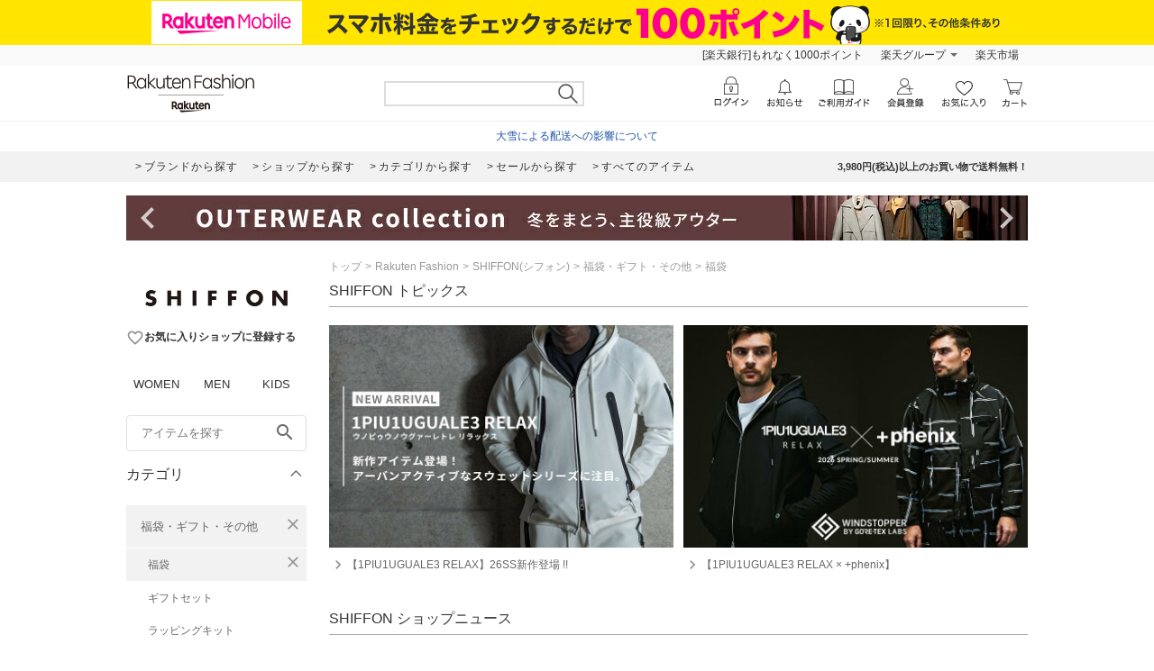

--- FILE ---
content_type: application/javascript
request_url: https://gettime.r10s.jp/?callback=r2jsonp17696688750202038173419638558
body_size: 6
content:
r2jsonp17696688750202038173419638558({"epoch":"1769668875"})